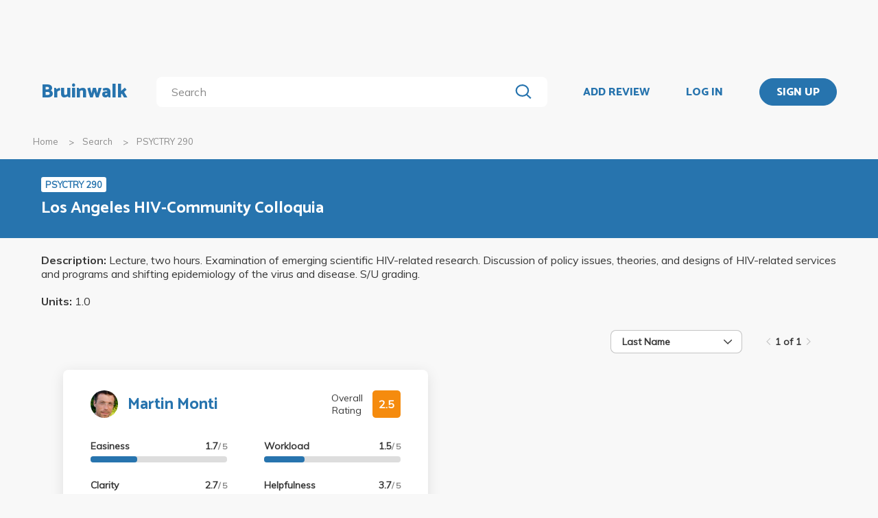

--- FILE ---
content_type: application/javascript
request_url: https://bruinwalk-assets.sfo3.cdn.digitaloceanspaces.com/static-production/CACHE/js/output.8236d93c83b9.js
body_size: 334
content:
'use strict';function Expander(){}
inherit(Expander,Component);Expander.DefaultText="Show More";Expander.ShowLessText="Show Less";Expander.MaxHeight=300;Expander.Margins=20;Expander.setUp=function(){var $expandLink=$(document.createElement('a')).text(Expander.DefaultText),$expandBar=$(document.createElement('div')).addClass('expand-bar').append($expandLink),$expandWrapper=$(document.createElement('div')).addClass('expand-wrapper');$('.expand-area').each(function(index,el){el=$(el);el.wrap($expandWrapper);var originalHeight=el.height(),maxHeight=el.data('maxHeight')||Expander.MaxHeight,scroll=(typeof el.data('scroll')==='undefined')?true:el.data('scroll');if(originalHeight>maxHeight+Expander.Margins){el.css('max-height',maxHeight);el.data('toggle-id',index);var $expander=$expandBar.clone().data('toggle',{id:index,state:false}).insertAfter(el);$expander.click(function(){var _this=$(this);if(!_this.data('toggle').state){el.css('max-height',originalHeight);_this.removeClass('expand-bar').addClass('close-bar');_this.find('a').text(Expander.ShowLessText);}else{scroll&&$(window).scrollTo(el,100,{over:{top:0.2}});el.css('max-height',maxHeight);_this.removeClass('close-bar').addClass('expand-bar');_this.find('a').text(Expander.DefaultText);}
_this.data('toggle').state=!_this.data('toggle').state;});}});return Expander;};;$.pjax.defaults.scrollTo=false;NProgress.configure({easing:'ease',speed:160,trickleRate:0.06,minimum:0.12});var scrollPos;$(document).on('pjax:send',function(){scrollPos=$(document).scrollTop();NProgress.start();$('#result-wrapper').css('opacity','0.4');$('a[data-pjax]').bind('click',false);});$(document).on('pjax:success',function(){NProgress.done();$('#result-wrapper').css('opacity','unset');$('a[data-pjax]').unbind('click',false);if(scrollPos>$('.aggregate-card-container').offset().top){$('html').animate({scrollTop:$('#result-wrapper').offset().top},"smooth");}});$(document).ready(function(){[Expander].forEach(Component.doSetUp);});;